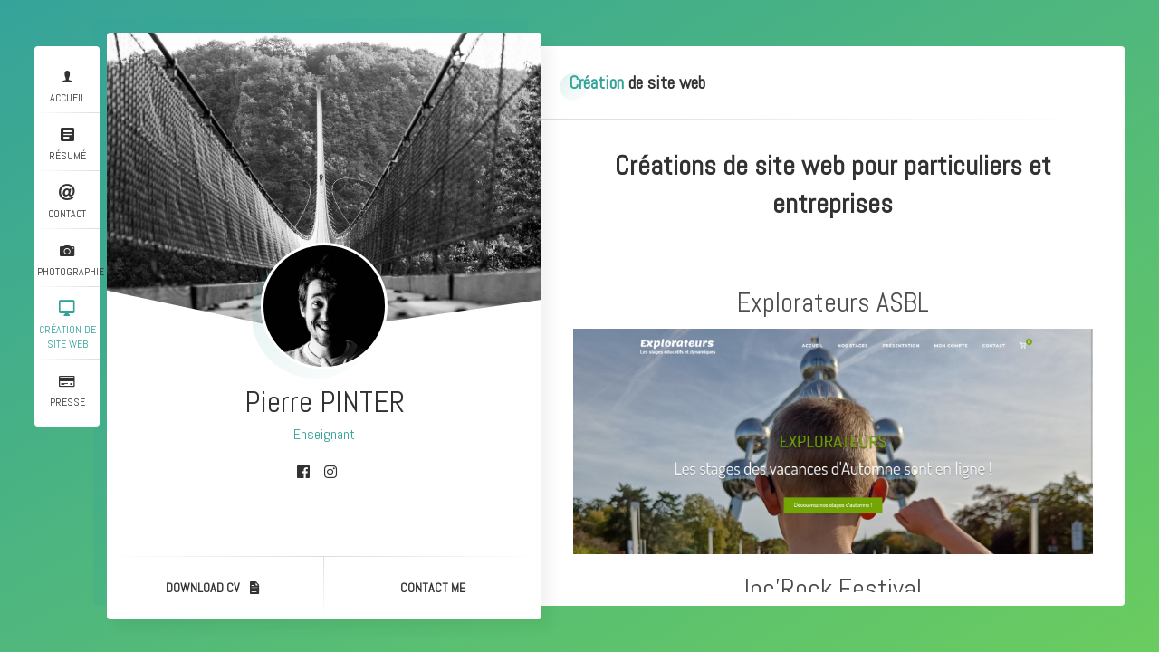

--- FILE ---
content_type: text/html; charset=UTF-8
request_url: https://www.pinter.be/ninja/
body_size: 14421
content:
<!doctype html>
<html lang="fr-FR">
<head>
	<meta charset="UTF-8">
	<meta http-equiv="X-UA-Compatible" content="IE=edge">

	<!-- Mobile Specific Metas -->
	<meta name="viewport" content="width=device-width, initial-scale=1, maximum-scale=1" />

	<link rel="profile" href="https://gmpg.org/xfn/11">

	<title>Création de site web &#8211; Pierre Pinter</title>
<meta name='robots' content='max-image-preview:large' />
	<style>img:is([sizes="auto" i], [sizes^="auto," i]) { contain-intrinsic-size: 3000px 1500px }</style>
	<link rel='dns-prefetch' href='//fonts.googleapis.com' />
<link rel="alternate" type="application/rss+xml" title="Pierre Pinter &raquo; Flux" href="https://www.pinter.be/feed/" />
<link rel="alternate" type="application/rss+xml" title="Pierre Pinter &raquo; Flux des commentaires" href="https://www.pinter.be/comments/feed/" />
<script type="text/javascript">
/* <![CDATA[ */
window._wpemojiSettings = {"baseUrl":"https:\/\/s.w.org\/images\/core\/emoji\/16.0.1\/72x72\/","ext":".png","svgUrl":"https:\/\/s.w.org\/images\/core\/emoji\/16.0.1\/svg\/","svgExt":".svg","source":{"concatemoji":"https:\/\/www.pinter.be\/wp-includes\/js\/wp-emoji-release.min.js?ver=6.8.2"}};
/*! This file is auto-generated */
!function(s,n){var o,i,e;function c(e){try{var t={supportTests:e,timestamp:(new Date).valueOf()};sessionStorage.setItem(o,JSON.stringify(t))}catch(e){}}function p(e,t,n){e.clearRect(0,0,e.canvas.width,e.canvas.height),e.fillText(t,0,0);var t=new Uint32Array(e.getImageData(0,0,e.canvas.width,e.canvas.height).data),a=(e.clearRect(0,0,e.canvas.width,e.canvas.height),e.fillText(n,0,0),new Uint32Array(e.getImageData(0,0,e.canvas.width,e.canvas.height).data));return t.every(function(e,t){return e===a[t]})}function u(e,t){e.clearRect(0,0,e.canvas.width,e.canvas.height),e.fillText(t,0,0);for(var n=e.getImageData(16,16,1,1),a=0;a<n.data.length;a++)if(0!==n.data[a])return!1;return!0}function f(e,t,n,a){switch(t){case"flag":return n(e,"\ud83c\udff3\ufe0f\u200d\u26a7\ufe0f","\ud83c\udff3\ufe0f\u200b\u26a7\ufe0f")?!1:!n(e,"\ud83c\udde8\ud83c\uddf6","\ud83c\udde8\u200b\ud83c\uddf6")&&!n(e,"\ud83c\udff4\udb40\udc67\udb40\udc62\udb40\udc65\udb40\udc6e\udb40\udc67\udb40\udc7f","\ud83c\udff4\u200b\udb40\udc67\u200b\udb40\udc62\u200b\udb40\udc65\u200b\udb40\udc6e\u200b\udb40\udc67\u200b\udb40\udc7f");case"emoji":return!a(e,"\ud83e\udedf")}return!1}function g(e,t,n,a){var r="undefined"!=typeof WorkerGlobalScope&&self instanceof WorkerGlobalScope?new OffscreenCanvas(300,150):s.createElement("canvas"),o=r.getContext("2d",{willReadFrequently:!0}),i=(o.textBaseline="top",o.font="600 32px Arial",{});return e.forEach(function(e){i[e]=t(o,e,n,a)}),i}function t(e){var t=s.createElement("script");t.src=e,t.defer=!0,s.head.appendChild(t)}"undefined"!=typeof Promise&&(o="wpEmojiSettingsSupports",i=["flag","emoji"],n.supports={everything:!0,everythingExceptFlag:!0},e=new Promise(function(e){s.addEventListener("DOMContentLoaded",e,{once:!0})}),new Promise(function(t){var n=function(){try{var e=JSON.parse(sessionStorage.getItem(o));if("object"==typeof e&&"number"==typeof e.timestamp&&(new Date).valueOf()<e.timestamp+604800&&"object"==typeof e.supportTests)return e.supportTests}catch(e){}return null}();if(!n){if("undefined"!=typeof Worker&&"undefined"!=typeof OffscreenCanvas&&"undefined"!=typeof URL&&URL.createObjectURL&&"undefined"!=typeof Blob)try{var e="postMessage("+g.toString()+"("+[JSON.stringify(i),f.toString(),p.toString(),u.toString()].join(",")+"));",a=new Blob([e],{type:"text/javascript"}),r=new Worker(URL.createObjectURL(a),{name:"wpTestEmojiSupports"});return void(r.onmessage=function(e){c(n=e.data),r.terminate(),t(n)})}catch(e){}c(n=g(i,f,p,u))}t(n)}).then(function(e){for(var t in e)n.supports[t]=e[t],n.supports.everything=n.supports.everything&&n.supports[t],"flag"!==t&&(n.supports.everythingExceptFlag=n.supports.everythingExceptFlag&&n.supports[t]);n.supports.everythingExceptFlag=n.supports.everythingExceptFlag&&!n.supports.flag,n.DOMReady=!1,n.readyCallback=function(){n.DOMReady=!0}}).then(function(){return e}).then(function(){var e;n.supports.everything||(n.readyCallback(),(e=n.source||{}).concatemoji?t(e.concatemoji):e.wpemoji&&e.twemoji&&(t(e.twemoji),t(e.wpemoji)))}))}((window,document),window._wpemojiSettings);
/* ]]> */
</script>

<style id='wp-emoji-styles-inline-css' type='text/css'>

	img.wp-smiley, img.emoji {
		display: inline !important;
		border: none !important;
		box-shadow: none !important;
		height: 1em !important;
		width: 1em !important;
		margin: 0 0.07em !important;
		vertical-align: -0.1em !important;
		background: none !important;
		padding: 0 !important;
	}
</style>
<link rel='stylesheet' id='wp-block-library-css' href='https://www.pinter.be/wp-includes/css/dist/block-library/style.min.css?ver=6.8.2' type='text/css' media='all' />
<style id='classic-theme-styles-inline-css' type='text/css'>
/*! This file is auto-generated */
.wp-block-button__link{color:#fff;background-color:#32373c;border-radius:9999px;box-shadow:none;text-decoration:none;padding:calc(.667em + 2px) calc(1.333em + 2px);font-size:1.125em}.wp-block-file__button{background:#32373c;color:#fff;text-decoration:none}
</style>
<style id='global-styles-inline-css' type='text/css'>
:root{--wp--preset--aspect-ratio--square: 1;--wp--preset--aspect-ratio--4-3: 4/3;--wp--preset--aspect-ratio--3-4: 3/4;--wp--preset--aspect-ratio--3-2: 3/2;--wp--preset--aspect-ratio--2-3: 2/3;--wp--preset--aspect-ratio--16-9: 16/9;--wp--preset--aspect-ratio--9-16: 9/16;--wp--preset--color--black: #000000;--wp--preset--color--cyan-bluish-gray: #abb8c3;--wp--preset--color--white: #ffffff;--wp--preset--color--pale-pink: #f78da7;--wp--preset--color--vivid-red: #cf2e2e;--wp--preset--color--luminous-vivid-orange: #ff6900;--wp--preset--color--luminous-vivid-amber: #fcb900;--wp--preset--color--light-green-cyan: #7bdcb5;--wp--preset--color--vivid-green-cyan: #00d084;--wp--preset--color--pale-cyan-blue: #8ed1fc;--wp--preset--color--vivid-cyan-blue: #0693e3;--wp--preset--color--vivid-purple: #9b51e0;--wp--preset--gradient--vivid-cyan-blue-to-vivid-purple: linear-gradient(135deg,rgba(6,147,227,1) 0%,rgb(155,81,224) 100%);--wp--preset--gradient--light-green-cyan-to-vivid-green-cyan: linear-gradient(135deg,rgb(122,220,180) 0%,rgb(0,208,130) 100%);--wp--preset--gradient--luminous-vivid-amber-to-luminous-vivid-orange: linear-gradient(135deg,rgba(252,185,0,1) 0%,rgba(255,105,0,1) 100%);--wp--preset--gradient--luminous-vivid-orange-to-vivid-red: linear-gradient(135deg,rgba(255,105,0,1) 0%,rgb(207,46,46) 100%);--wp--preset--gradient--very-light-gray-to-cyan-bluish-gray: linear-gradient(135deg,rgb(238,238,238) 0%,rgb(169,184,195) 100%);--wp--preset--gradient--cool-to-warm-spectrum: linear-gradient(135deg,rgb(74,234,220) 0%,rgb(151,120,209) 20%,rgb(207,42,186) 40%,rgb(238,44,130) 60%,rgb(251,105,98) 80%,rgb(254,248,76) 100%);--wp--preset--gradient--blush-light-purple: linear-gradient(135deg,rgb(255,206,236) 0%,rgb(152,150,240) 100%);--wp--preset--gradient--blush-bordeaux: linear-gradient(135deg,rgb(254,205,165) 0%,rgb(254,45,45) 50%,rgb(107,0,62) 100%);--wp--preset--gradient--luminous-dusk: linear-gradient(135deg,rgb(255,203,112) 0%,rgb(199,81,192) 50%,rgb(65,88,208) 100%);--wp--preset--gradient--pale-ocean: linear-gradient(135deg,rgb(255,245,203) 0%,rgb(182,227,212) 50%,rgb(51,167,181) 100%);--wp--preset--gradient--electric-grass: linear-gradient(135deg,rgb(202,248,128) 0%,rgb(113,206,126) 100%);--wp--preset--gradient--midnight: linear-gradient(135deg,rgb(2,3,129) 0%,rgb(40,116,252) 100%);--wp--preset--font-size--small: 13px;--wp--preset--font-size--medium: 20px;--wp--preset--font-size--large: 36px;--wp--preset--font-size--x-large: 42px;--wp--preset--spacing--20: 0.44rem;--wp--preset--spacing--30: 0.67rem;--wp--preset--spacing--40: 1rem;--wp--preset--spacing--50: 1.5rem;--wp--preset--spacing--60: 2.25rem;--wp--preset--spacing--70: 3.38rem;--wp--preset--spacing--80: 5.06rem;--wp--preset--shadow--natural: 6px 6px 9px rgba(0, 0, 0, 0.2);--wp--preset--shadow--deep: 12px 12px 50px rgba(0, 0, 0, 0.4);--wp--preset--shadow--sharp: 6px 6px 0px rgba(0, 0, 0, 0.2);--wp--preset--shadow--outlined: 6px 6px 0px -3px rgba(255, 255, 255, 1), 6px 6px rgba(0, 0, 0, 1);--wp--preset--shadow--crisp: 6px 6px 0px rgba(0, 0, 0, 1);}:where(.is-layout-flex){gap: 0.5em;}:where(.is-layout-grid){gap: 0.5em;}body .is-layout-flex{display: flex;}.is-layout-flex{flex-wrap: wrap;align-items: center;}.is-layout-flex > :is(*, div){margin: 0;}body .is-layout-grid{display: grid;}.is-layout-grid > :is(*, div){margin: 0;}:where(.wp-block-columns.is-layout-flex){gap: 2em;}:where(.wp-block-columns.is-layout-grid){gap: 2em;}:where(.wp-block-post-template.is-layout-flex){gap: 1.25em;}:where(.wp-block-post-template.is-layout-grid){gap: 1.25em;}.has-black-color{color: var(--wp--preset--color--black) !important;}.has-cyan-bluish-gray-color{color: var(--wp--preset--color--cyan-bluish-gray) !important;}.has-white-color{color: var(--wp--preset--color--white) !important;}.has-pale-pink-color{color: var(--wp--preset--color--pale-pink) !important;}.has-vivid-red-color{color: var(--wp--preset--color--vivid-red) !important;}.has-luminous-vivid-orange-color{color: var(--wp--preset--color--luminous-vivid-orange) !important;}.has-luminous-vivid-amber-color{color: var(--wp--preset--color--luminous-vivid-amber) !important;}.has-light-green-cyan-color{color: var(--wp--preset--color--light-green-cyan) !important;}.has-vivid-green-cyan-color{color: var(--wp--preset--color--vivid-green-cyan) !important;}.has-pale-cyan-blue-color{color: var(--wp--preset--color--pale-cyan-blue) !important;}.has-vivid-cyan-blue-color{color: var(--wp--preset--color--vivid-cyan-blue) !important;}.has-vivid-purple-color{color: var(--wp--preset--color--vivid-purple) !important;}.has-black-background-color{background-color: var(--wp--preset--color--black) !important;}.has-cyan-bluish-gray-background-color{background-color: var(--wp--preset--color--cyan-bluish-gray) !important;}.has-white-background-color{background-color: var(--wp--preset--color--white) !important;}.has-pale-pink-background-color{background-color: var(--wp--preset--color--pale-pink) !important;}.has-vivid-red-background-color{background-color: var(--wp--preset--color--vivid-red) !important;}.has-luminous-vivid-orange-background-color{background-color: var(--wp--preset--color--luminous-vivid-orange) !important;}.has-luminous-vivid-amber-background-color{background-color: var(--wp--preset--color--luminous-vivid-amber) !important;}.has-light-green-cyan-background-color{background-color: var(--wp--preset--color--light-green-cyan) !important;}.has-vivid-green-cyan-background-color{background-color: var(--wp--preset--color--vivid-green-cyan) !important;}.has-pale-cyan-blue-background-color{background-color: var(--wp--preset--color--pale-cyan-blue) !important;}.has-vivid-cyan-blue-background-color{background-color: var(--wp--preset--color--vivid-cyan-blue) !important;}.has-vivid-purple-background-color{background-color: var(--wp--preset--color--vivid-purple) !important;}.has-black-border-color{border-color: var(--wp--preset--color--black) !important;}.has-cyan-bluish-gray-border-color{border-color: var(--wp--preset--color--cyan-bluish-gray) !important;}.has-white-border-color{border-color: var(--wp--preset--color--white) !important;}.has-pale-pink-border-color{border-color: var(--wp--preset--color--pale-pink) !important;}.has-vivid-red-border-color{border-color: var(--wp--preset--color--vivid-red) !important;}.has-luminous-vivid-orange-border-color{border-color: var(--wp--preset--color--luminous-vivid-orange) !important;}.has-luminous-vivid-amber-border-color{border-color: var(--wp--preset--color--luminous-vivid-amber) !important;}.has-light-green-cyan-border-color{border-color: var(--wp--preset--color--light-green-cyan) !important;}.has-vivid-green-cyan-border-color{border-color: var(--wp--preset--color--vivid-green-cyan) !important;}.has-pale-cyan-blue-border-color{border-color: var(--wp--preset--color--pale-cyan-blue) !important;}.has-vivid-cyan-blue-border-color{border-color: var(--wp--preset--color--vivid-cyan-blue) !important;}.has-vivid-purple-border-color{border-color: var(--wp--preset--color--vivid-purple) !important;}.has-vivid-cyan-blue-to-vivid-purple-gradient-background{background: var(--wp--preset--gradient--vivid-cyan-blue-to-vivid-purple) !important;}.has-light-green-cyan-to-vivid-green-cyan-gradient-background{background: var(--wp--preset--gradient--light-green-cyan-to-vivid-green-cyan) !important;}.has-luminous-vivid-amber-to-luminous-vivid-orange-gradient-background{background: var(--wp--preset--gradient--luminous-vivid-amber-to-luminous-vivid-orange) !important;}.has-luminous-vivid-orange-to-vivid-red-gradient-background{background: var(--wp--preset--gradient--luminous-vivid-orange-to-vivid-red) !important;}.has-very-light-gray-to-cyan-bluish-gray-gradient-background{background: var(--wp--preset--gradient--very-light-gray-to-cyan-bluish-gray) !important;}.has-cool-to-warm-spectrum-gradient-background{background: var(--wp--preset--gradient--cool-to-warm-spectrum) !important;}.has-blush-light-purple-gradient-background{background: var(--wp--preset--gradient--blush-light-purple) !important;}.has-blush-bordeaux-gradient-background{background: var(--wp--preset--gradient--blush-bordeaux) !important;}.has-luminous-dusk-gradient-background{background: var(--wp--preset--gradient--luminous-dusk) !important;}.has-pale-ocean-gradient-background{background: var(--wp--preset--gradient--pale-ocean) !important;}.has-electric-grass-gradient-background{background: var(--wp--preset--gradient--electric-grass) !important;}.has-midnight-gradient-background{background: var(--wp--preset--gradient--midnight) !important;}.has-small-font-size{font-size: var(--wp--preset--font-size--small) !important;}.has-medium-font-size{font-size: var(--wp--preset--font-size--medium) !important;}.has-large-font-size{font-size: var(--wp--preset--font-size--large) !important;}.has-x-large-font-size{font-size: var(--wp--preset--font-size--x-large) !important;}
:where(.wp-block-post-template.is-layout-flex){gap: 1.25em;}:where(.wp-block-post-template.is-layout-grid){gap: 1.25em;}
:where(.wp-block-columns.is-layout-flex){gap: 2em;}:where(.wp-block-columns.is-layout-grid){gap: 2em;}
:root :where(.wp-block-pullquote){font-size: 1.5em;line-height: 1.6;}
</style>
<link rel='stylesheet' id='siteorigin-panels-front-css' href='https://www.pinter.be/wp-content/plugins/siteorigin-panels/css/front-flex.min.css?ver=2.33.1' type='text/css' media='all' />
<link rel='stylesheet' id='sow-image-grid-default-a4b72ce284da-240-css' href='https://www.pinter.be/wp-content/uploads/siteorigin-widgets/sow-image-grid-default-a4b72ce284da-240.css?ver=6.8.2' type='text/css' media='all' />
<link rel='stylesheet' id='ryancv-fonts-css' href='//fonts.googleapis.com/css?family=Poppins%3A100%2C100i%2C200%2C200i%2C300%2C300i%2C400%2C400i%2C500%2C500i%2C600%2C600i%2C700%2C700i%2C800%2C800i%2C900%2C900i&#038;subset=latin%2Clatin-ext' type='text/css' media='all' />
<link rel='stylesheet' id='ryancv_heading_font-css' href='https://fonts.googleapis.com/css?family=Abel%3Aregular&#038;subset=latin&#038;display=swap' type='text/css' media='all' />
<link rel='stylesheet' id='ryancv_paragraph_font-css' href='https://fonts.googleapis.com/css?family=Abel%3Aregular&#038;subset=latin&#038;display=swap' type='text/css' media='all' />
<link rel='stylesheet' id='ryancv-style-css' href='https://www.pinter.be/wp-content/themes/ryancv/style.css?ver=6.8.2' type='text/css' media='all' />
<link rel='stylesheet' id='ionicons-css' href='https://www.pinter.be/wp-content/themes/ryancv/assets/css/ionicons.css?ver=6.8.2' type='text/css' media='all' />
<link rel='stylesheet' id='magnific-popup-css' href='https://www.pinter.be/wp-content/themes/ryancv/assets/css/magnific-popup.css?ver=6.8.2' type='text/css' media='all' />
<link rel='stylesheet' id='animate-css' href='https://www.pinter.be/wp-content/themes/ryancv/assets/css/animate.css?ver=6.8.2' type='text/css' media='all' />
<link rel='stylesheet' id='swiper-css' href='https://www.pinter.be/wp-content/themes/ryancv/assets/css/swiper.min.css?ver=6.8.2' type='text/css' media='all' />
<link rel='stylesheet' id='calendar-css' href='https://www.pinter.be/wp-content/themes/ryancv/assets/css/calendar.css?ver=6.8.2' type='text/css' media='all' />
<link rel='stylesheet' id='fontawesome-css' href='https://www.pinter.be/wp-content/themes/ryancv/assets/css/fontawesome-4.css?ver=6.8.2' type='text/css' media='all' />
<link rel='stylesheet' id='ryancv-dark-css' href='https://www.pinter.be/wp-content/themes/ryancv/assets/css/light.css?ver=1.0' type='text/css' media='all' />
<script type="text/javascript" src="https://www.pinter.be/wp-includes/js/jquery/jquery.min.js?ver=3.7.1" id="jquery-core-js"></script>
<script type="text/javascript" src="https://www.pinter.be/wp-includes/js/jquery/jquery-migrate.min.js?ver=3.4.1" id="jquery-migrate-js"></script>
<link rel="https://api.w.org/" href="https://www.pinter.be/wp-json/" /><link rel="alternate" title="JSON" type="application/json" href="https://www.pinter.be/wp-json/wp/v2/pages/240" /><link rel="EditURI" type="application/rsd+xml" title="RSD" href="https://www.pinter.be/xmlrpc.php?rsd" />
<meta name="generator" content="WordPress 6.8.2" />
<link rel="canonical" href="https://www.pinter.be/ninja/" />
<link rel='shortlink' href='https://www.pinter.be/?p=240' />
<link rel="alternate" title="oEmbed (JSON)" type="application/json+oembed" href="https://www.pinter.be/wp-json/oembed/1.0/embed?url=https%3A%2F%2Fwww.pinter.be%2Fninja%2F" />
<link rel="alternate" title="oEmbed (XML)" type="text/xml+oembed" href="https://www.pinter.be/wp-json/oembed/1.0/embed?url=https%3A%2F%2Fwww.pinter.be%2Fninja%2F&#038;format=xml" />

<!-- adman 1.6.7.1 -->

<style>
	
	
		/*
		Background Gradient
	*/

	body {
		background-color: #35a39a!important;
	}
	.background.gradient {
		background: -webkit-linear-gradient(top left, #35a39a 0%, #6acc5f 100%)!important;
		background: linear-gradient(to bottom right, #35a39a 0%, #6acc5f 100%)!important;
	}

	body.body-style-dark {
		background-color: !important;
	}
	.body-style-dark .background.gradient {
		background: -webkit-linear-gradient(top left,  0%,  100%)!important;
		background: linear-gradient(to bottom right,  0%,  100%)!important;
	}
	
		
	
		/*
		Primary Color
	*/

	.preloader .spinner .double-bounce1,
	.preloader .spinner .double-bounce2,
	.lnk:hover .arrow:before,
	.button:hover .arrow:before,
	.lnk:hover .arrow:after,
	.button:hover .arrow:after,
	.resume-items .resume-item.active .date:before,
	.skills-list ul li .progress .percentage,
	.single-post-text ul > li:before,
	.comment-text ul > li:before,
	.content-sidebar .main-menu ul li.page_item_has_children.current_page_item > a:before,
	.content-sidebar .main-menu ul li.page_item_has_children.current_page_item > a:after,
	.content-sidebar .main-menu ul li.page_item_has_children:hover > a:before,
	.content-sidebar .main-menu ul li.page_item_has_children:hover > a:after,
	.content-sidebar .main-menu ul li.page_item_has_children.current_page_parent > a:before,
	.content-sidebar .main-menu ul li.page_item_has_children.current_page_parent > a:after,
	.content-sidebar .main-menu ul li.page_item_has_children.current_page_ancestor > a:before,
	.content-sidebar .main-menu ul li.page_item_has_children.current_page_ancestor > a:after,
	.content-sidebar .close:hover:before, .content-sidebar .close:hover:after,
	.header .menu-btn:hover span, .header .menu-btn:hover span:before,
	.header .menu-btn:hover span:after,
	.info-list ul li strong,
	.profile .main-menu ul li.page_item_has_children.current_page_item > a:before,
	.profile .main-menu ul li.page_item_has_children.current_page_item > a:after,
	.profile .main-menu ul li.page_item_has_children:hover > a:before,
	.profile .main-menu ul li.page_item_has_children:hover > a:after,
	.profile .main-menu ul li.page_item_has_children.current_page_parent > a:before,
	.profile .main-menu ul li.page_item_has_children.current_page_parent > a:after,
	.profile .main-menu ul li.page_item_has_children.current_page_ancestor > a:before,
	.profile .main-menu ul li.page_item_has_children.current_page_ancestor > a:after,
	.service-items .service-item .icon,
	.revs-carousel .owl-dot.active,
	.custom-content-reveal span.custom-content-close,
	.fc-calendar .fc-row > div.fc-today,
	.fc-calendar .fc-content:hover span.fc-date,
	.fc-calendar .fc-row > div.fc-today span.fc-date,
	.skills-list.dotted ul li .progress .percentage .da span,
	.preloader .spinner.default-circle:before,
	.preloader .spinner.default-circle:after,
	.preloader .spinner.clock:before,
	.preloader .spinner.box-rotation:after,
	.header .cart-btn .cart-icon .cart-count,
	.woocommerce span.onsale,
	.woocommerce #respond input#submit.alt,
	.woocommerce a.button.alt,
	.woocommerce button.button.alt,
	.woocommerce input.button.alt,
	.woocommerce #respond input#submit.alt:hover,
	.woocommerce a.button.alt:hover,
	.woocommerce button.button.alt:hover,
	.woocommerce input.button.alt:hover,
	.woocommerce ul.products li.product .button.add_to_cart_button.added,
	.popup-box .preloader .spinner.default-circle:before,
	.popup-box .preloader .spinner.default-circle:after,
	.popup-box .preloader-popup .spinner.default-circle:before,
	.popup-box .preloader-popup .spinner.default-circle:after,
	.single-post-text ul > li:before,
	.comment-text ul > li:before,
	.blog-content ul > li:before,
	.revs-carousel .swiper-pagination-bullet.swiper-pagination-bullet-active,
	.woocommerce #respond input#submit,
	.woocommerce a.button,
	.woocommerce button.button,
	.woocommerce input.button
	.woocommerce-mini-cart__buttons #respond input#submit,
	.woocommerce-mini-cart__buttons a.button,
	.woocommerce-mini-cart__buttons button.button,
	.woocommerce-mini-cart__buttons input.button,
	.woocommerce .woocommerce-ordering select,
	.woocommerce div.product .woocommerce-tabs ul.tabs li.active,
	.woocommerce a.remove:hover,
	.solid-icons-style .service-items .service-item .icon,
	.solid-icons-style .pricing-items .pricing-item .icon,
	.solid-icons-style .fuct-items .fuct-item .icon,
	.solid-icons-style .resume-title .icon,
	.solid-icons-style .skill-title .icon,
	.card-started .profile .lnk.solid-style .ion,
	.header .top-menu.menu-minimal ul li a .name {
		background-color: #35a39a;
	}

	.lnk:hover,
	.button:hover,
	.lnk:hover .ion,
	.button:hover .ion,
	a,
	a:hover,
	input:focus,
	textarea:focus,
	.header .top-menu ul li:hover a,
	.header .top-menu ul li.active a,
	.header .top-menu ul li.current-menu-item a,
	.header .top-menu ul li:hover a .icon,
	.header .top-menu ul li.active a .icon,
	.header .top-menu ul li:hover a .link,
	.header .top-menu ul li.active a .link,
	.header .top-menu ul li.current-menu-item a .icon,
	.header .top-menu ul li.current-menu-item a .link,
	.header .profile .subtitle,
	.card-started .profile .subtitle,
	.content-sidebar .profile .subtitle,
	.card-started .profile .social a:hover .ion,
	.card-started .profile .social a:hover .fab,
	.card-started .profile .social a:hover .fas,
	.content-sidebar .profile .social a:hover .ion,
	.content-sidebar .profile .social a:hover .fab,
	.content-sidebar .profile .social a:hover .fas,
	.pricing-items .pricing-item .icon,
	.fuct-items .fuct-item .icon,
	.resume-title .icon,
	.skill-title .icon,
	.resume-items .resume-item.active .date,
	.content.works .filter-menu .f_btn.active,
	.box-item:hover .desc .name,
	.single-post-text p a,
	.comment-text p a,
	.post-text-bottom span.cat-links a,
	.post-text-bottom .tags-links a,
	.post-text-bottom .tags-links span,
	.page-numbers.current,
	.page-links a,
	.post-comments .post-comment .desc .name,
	.post-comments .post-comment .desc span.comment-reply a:hover,
	.content-sidebar .main-menu ul li.current_page_item > a,
	.content-sidebar .main-menu ul li:hover > a,
	.content-sidebar .main-menu ul li.current_page_parent > a,
	.content-sidebar .main-menu ul li.current_page_ancestor > a,
	.content-sidebar .widget ul li a:hover,
	.content-sidebar .tagcloud a,
	.card-started .profile .subtitle,
	.content-sidebar .profile .subtitle,
	.content-sidebar .profile .typed-cursor,
	.card-started .profile .typed-cursor,
	.content .title .first-word,
	.content .title::first-letter,
	.content .title .first-letter::first-letter,
	.content-sidebar h2.widget-title .first-word,
	.content-sidebar h2.widget-title::first-letter,
	.content-sidebar h2.widget-title .first-letter::first-letter,
	.box-item .date,
	.profile .main-menu ul li.current-menu-item a,
	.profile .main-menu ul li.current_page_item > a,
	.profile .main-menu ul li:hover > a,
	.profile .main-menu ul li.current_page_parent > a,
	.profile .main-menu ul li.current_page_ancestor > a,
	.custom-header nav span:before,
	.fc-calendar .fc-row > div.fc-content:hover:after,
	.skills-list.list ul li .name:before,
	.preloader .spinner.recursive-circle,
	.woocommerce nav.woocommerce-pagination ul li a:focus,
	.woocommerce nav.woocommerce-pagination ul li a:hover,
	.woocommerce nav.woocommerce-pagination ul li span.current,
	.woocommerce .star-rating,
	strong.woocommerce-review__author,
	.woocommerce-message::before,
	.single-post-text p a,
	.comment-text p a,
	.blog-content p a,
	.minimal-icons-style .service-items .service-item .icon,
	.minimal-icons-style .pricing-items .pricing-item .icon,
	.minimal-icons-style .fuct-items .fuct-item .icon,
	.minimal-icons-style .resume-title .icon,
	.minimal-icons-style .skill-title .icon,
	.border-icons-style .service-items .service-item .icon,
	.border-icons-style .pricing-items .pricing-item .icon,
	.border-icons-style .fuct-items .fuct-item .icon,
	.border-icons-style .resume-title .icon,
	.border-icons-style .skill-title .icon,
	.lnk:hover .ion,
	.button:hover .ion,
	.lnk:hover .fa,
	.button:hover .fa {
		color: #35a39a;
	}

	.content .title .first-word,
	.content .title::first-letter,
	.content .title .first-letter::first-letter,
	.content-sidebar h2.widget-title .first-word,
	.content-sidebar h2.widget-title::first-letter,
	.content-sidebar h2.widget-title .first-letter::first-letter {
		color: #35a39a!important;
	}

	.theme-style-blured.theme-style-cyber .content .title::after, 
	.theme-style-blured.theme-style-cyber .border-line-v:before, 
	.theme-style-blured.theme-style-cyber .border-line-v:after, 
	.theme-style-blured.theme-style-cyber .border-line-h:after, 
	.theme-style-blured.theme-style-cyber .lnks:before {
		background: #35a39a!important;
	}

	.textured-icons-style .service-items .service-item .icon,
	.textured-icons-style .pricing-items .pricing-item .icon,
	.textured-icons-style .fuct-items .fuct-item .icon,
	.textured-icons-style .resume-title .icon,
	.textured-icons-style .skill-title .icon {
		color: #35a39a;
	}

	.card-started .profile .image:before,
	.content-sidebar .profile .image:before,
	.content .title:before,
	.box-item .image .info:before,
	.content-sidebar h2.widget-title:before {
		background: -moz-linear-gradient(-45deg, rgba(53, 163, 154, 0.15) 0%, rgba(53, 163, 154, 0.01) 100%);
		background: -webkit-linear-gradient(-45deg, rgba(53, 163, 154, 0.15) 0%, rgba(53, 163, 154, 0.01) 100%);
		background: linear-gradient(135deg, rgba(53, 163, 154, 0.15) 0%, rgba(53, 163, 154, 0.01) 100%);
	}

	.card-started:after {
		background: -moz-linear-gradient(-45deg, rgba(53, 163, 154, 0.4) 0%, rgba(53, 163, 154, 0.01) 100%);
		background: -webkit-linear-gradient(-45deg, rgba(53, 163, 154, 0.4) 0%, rgba(53, 163, 154, 0.01) 100%);
		background: linear-gradient(135deg, rgba(53, 163, 154, 0.4) 0%, rgba(53, 163, 154, 0.01) 100%);
	}

	.box-item .image .info:before {
		background: -moz-linear-gradient(-45deg, rgba(53, 163, 154, 0.5) 0%, rgba(53, 163, 154, 0.01) 100%);
		background: -webkit-linear-gradient(-45deg, rgba(53, 163, 154, 0.5) 0%, rgba(53, 163, 154, 0.01) 100%);
		background: linear-gradient(135deg, rgba(53, 163, 154, 0.5) 0%, rgba(53, 163, 154, 0.01) 100%);
	}

	.card-started .profile .slide,
	.content-sidebar .profile .slide {
		background-color: rgba(53, 163, 154, 0.1);
	}

	.pricing-items .pricing-item .feature-list ul li strong {
		background: rgba(53, 163, 154, 0.15);
	}

	.cursor {
		background-color: rgba(53, 163, 154, 0.25);
	}
	.cursor.cursor-zoom {
		border-color: rgba(53, 163, 154, 1);
	}

	@media (min-width: 1120px) {
		.container.layout-futurism-style .header::before {
			border-color: #35a39a;
		}
	}

	input:focus,
	textarea:focus,
	.revs-carousel .owl-dots .owl-dot,
	.custom-header,
	.post-text-bottom .tags-links a,
	.post-text-bottom .tags-links span,
	.content-sidebar .tagcloud a,
	.resume-items .resume-item.active .date,
	.box-item .date,
	.content.skills .skills-list.circles .progress .bar,
	.content.skills .skills-list.circles .progress .fill,
	.preloader .spinner.clock,
	.preloader .spinner.box-rotation,
	.skills-list.circles .progress .bar, .skills-list.circles .progress.p51 .fill, .skills-list.circles .progress.p52 .fill, .skills-list.circles .progress.p53 .fill, .skills-list.circles .progress.p54 .fill, .skills-list.circles .progress.p55 .fill, .skills-list.circles .progress.p56 .fill, .skills-list.circles .progress.p57 .fill, .skills-list.circles .progress.p58 .fill, .skills-list.circles .progress.p59 .fill, .skills-list.circles .progress.p60 .fill, .skills-list.circles .progress.p61 .fill, .skills-list.circles .progress.p62 .fill, .skills-list.circles .progress.p63 .fill, .skills-list.circles .progress.p64 .fill, .skills-list.circles .progress.p65 .fill, .skills-list.circles .progress.p66 .fill, .skills-list.circles .progress.p67 .fill, .skills-list.circles .progress.p68 .fill, .skills-list.circles .progress.p69 .fill, .skills-list.circles .progress.p70 .fill, .skills-list.circles .progress.p71 .fill, .skills-list.circles .progress.p72 .fill, .skills-list.circles .progress.p73 .fill, .skills-list.circles .progress.p74 .fill, .skills-list.circles .progress.p75 .fill, .skills-list.circles .progress.p76 .fill, .skills-list.circles .progress.p77 .fill, .skills-list.circles .progress.p78 .fill, .skills-list.circles .progress.p79 .fill, .skills-list.circles .progress.p80 .fill, .skills-list.circles .progress.p81 .fill, .skills-list.circles .progress.p82 .fill, .skills-list.circles .progress.p83 .fill, .skills-list.circles .progress.p84 .fill, .skills-list.circles .progress.p85 .fill, .skills-list.circles .progress.p86 .fill, .skills-list.circles .progress.p87 .fill, .skills-list.circles .progress.p88 .fill, .skills-list.circles .progress.p89 .fill, .skills-list.circles .progress.p90 .fill, .skills-list.circles .progress.p91 .fill, .skills-list.circles .progress.p92 .fill, .skills-list.circles .progress.p93 .fill, .skills-list.circles .progress.p94 .fill, .skills-list.circles .progress.p95 .fill, .skills-list.circles .progress.p96 .fill, .skills-list.circles .progress.p97 .fill, .skills-list.circles .progress.p98 .fill, .skills-list.circles .progress.p99 .fill, .skills-list.circles .progress.p100 .fill, .revs-carousel .swiper-pagination-bullet,
	.border-icons-style .service-items .service-item .icon,
	.border-icons-style .pricing-items .pricing-item .icon,
	.border-icons-style .fuct-items .fuct-item .icon,
	.border-icons-style .resume-title .icon,
	.border-icons-style .skill-title .icon {
		border-color: #35a39a;
	}

	.preloader .spinner.recursive-circle,
	.preloader .spinner.recursive-circle:after {
		border-color: #35a39a;
		border-top-color: transparent;
	}

	blockquote {
		border-left-color: #35a39a;
	}

	.preloader .spinner.simple-circle {
		border-right-color: #35a39a;
	}

	.preloader .spinner.quantum-spinner,
	.preloader .spinner.quantum-spinner:before,
	.preloader .spinner.quantum-spinner:after {
		border-top-color: #35a39a;
	}

	.mode-switch-btn .mode-swich-label:hover svg path,
	.mode-switch-btn .tgl:checked+.mode-swich-label:hover svg path,
	.card-started .profile .social a:hover .ion path,
	.card-started .profile .social a:hover .fab path,
	.card-started .profile .social a:hover .fas path,
	.content-sidebar .profile .social a:hover .ion path,
	.content-sidebar .profile .social a:hover .fab path,
	.content-sidebar .profile .social a:hover .fas path {
		fill: #35a39a;
	}

	.rprof-before path,
	.rprof-after path {
		fill: #35a39a;
	}
	
		/*
		Heading Color
	*/

	.content .title {
		color: #323232;
	}
		
	/*
		Heading Color Dark
	*/
	.body-style-dark .content .title {
		color: rgba(255, 255, 255, 0.85);
	}
	
		/*
		Text Color
	*/

	body {
		color: #4c4c4c;
	}
		
	/*
		Text Color Dark
	*/
	body.body-style-dark {
		color: rgba(255, 255, 255, 0.55);
	}
		body.body-style-dark {
		color: #969696;
	}
	
		
	/*
		Heading Color Letter Dark
	*/
	body.body-style-dark .content .title .first-word,
	body.body-style-dark .content .title::first-letter,
	body.body-style-dark .content .title .first-letter::first-letter,
	body.body-style-dark .content-sidebar h2.widget-title .first-word,
	body.body-style-dark .content-sidebar h2.widget-title::first-letter,
	body.body-style-dark .content-sidebar h2.widget-title .first-letter::first-letter {
		color: #35a39a !important;
	}
	
		/*
		Text Font Family
	*/

	body {
		font-family: 'Abel';
	}
	
	
	
	
		/*
		Heading Font Family
	*/

	.content .title {
		font-family: 'Abel';
	}
	
	
	
	
	
	
	
	
	
		
	/*
		vCard Style
	*/
		body .header .menu-btn,
	body .card-started .profile,
	body .card-started .profile .slide:before,
	body .card-started .profile .slide:after,
	body .card-inner,
	body .card-inner:before,
	body .card-inner:after,
	body .skills-list.circles .progress:after,
	body .mfp-wrap.popup-box-inline,
	body .mfp-content .info-list ul li strong,
	body .info-list ul li strong:after,
	body .content-sidebar,
	body .profile .main-menu-fixed:before,
	body .header .cart-btn,
	body .header .cart-btn .cart-widget,
	body .header .top-menu,
	body .header .mode-switch-btn,
	body .content-sidebar .close,
	body .custom-footer {
		background: #FFFFFF;
	}
	body .header .cart-btn .cart-widget:before {
		border-right-color: #FFFFFF;
	}
	body .card-started .profile .image img,
	body .content-sidebar .profile .image img {
		border-color: #FFFFFF;
	}
	body .theme-style-blured .card-inner {
		background: -webkit-linear-gradient(top, rgba(255, 255, 255, 0) 75%, rgba(255, 255, 255, 1) 100%) !important;
		background: linear-gradient(to bottom, rgba(255, 255, 255, 0) 75%, rgba(255, 255, 255, 1) 100%) !important;
	}
	body .textured-icons-style .service-items .service-item .icon,
	body .textured-icons-style .pricing-items .pricing-item .icon,
	body .textured-icons-style .fuct-items .fuct-item .icon,
	body .textured-icons-style .resume-title .icon,
	body .textured-icons-style .skill-title .icon {
		background-color: #FFFFFF !important;
	}
	body .rprof-after path:nth-child(3) {
		fill: #FFFFFF;
	}
	@media (max-width: 680px) {
		body .header {
			background-color: #FFFFFF;
		}
	}
	@media (max-width: 680px) {
		body .header .top-menu ul.menu {
			background-color: #FFFFFF;
		}
		body .theme-style-textured .header .top-menu ul.menu {
			background-color: transparent;
		}
	}
		
	body.body-style-dark .header .menu-btn,
	body.body-style-dark .card-started .profile,
	body.body-style-dark .card-started .profile .slide:before,
	body.body-style-dark .card-started .profile .slide:after,
	body.body-style-dark .card-inner,
	body.body-style-dark .card-inner:before,
	body.body-style-dark .card-inner:after,
	body.body-style-dark .skills-list.circles .progress:after,
	body.body-style-dark .mfp-wrap.popup-box-inline,
	body.body-style-dark .mfp-content .info-list ul li strong,
	body.body-style-dark .info-list ul li strong:after,
	body.body-style-dark .content-sidebar,
	body.body-style-dark .profile .main-menu-fixed:before,
	body.body-style-dark .header .cart-btn,
	body.body-style-dark .header .cart-btn .cart-widget,
	body.body-style-dark .header .top-menu,
	body.body-style-dark .header .mode-switch-btn,
	body.body-style-dark .content-sidebar .close,
	body.body-style-dark .custom-footer {
		background: #31313a;
	}
	body.body-style-dark .header .cart-btn .cart-widget:before {
		border-right-color: #31313a;
	}
	body.body-style-dark .card-started .profile .image img,
	body.body-style-dark .content-sidebar .profile .image img {
		border-color: #31313a;
	}
	body.body-style-dark .theme-style-blured .card-inner {
		background: -webkit-linear-gradient(top, rgba(49,49,58,0) 75%, rgba(49,49,58,1) 100%) !important;
		background: linear-gradient(to bottom, rgba(49,49,58,0) 75%, rgba(49,49,58,1) 100%) !important;
	}
	body.body-style-dark .textured-icons-style .service-items .service-item .icon,
	body.body-style-dark .textured-icons-style .pricing-items .pricing-item .icon,
	body.body-style-dark .textured-icons-style .fuct-items .fuct-item .icon,
	body.body-style-dark .textured-icons-style .resume-title .icon,
	body.body-style-dark .textured-icons-style .skill-title .icon {
		background-color: #31313a !important;
	}
	body.body-style-dark .rprof-after path:nth-child(3) {
		fill: #31313a;
	}
	@media (max-width: 680px) {
		body.body-style-dark .header {
			background-color: #31313a;
		}
	}
	@media (max-width: 680px) {
		body.body-style-dark .header .top-menu ul.menu {
			background-color: #31313a;
		}
		body.body-style-dark .theme-style-textured .header .top-menu ul.menu {
			background-color: transparent;
		}
	}
		body.body-style-dark .header .menu-btn,
	body.body-style-dark .card-started .profile,
	body.body-style-dark .card-started .profile .slide:before,
	body.body-style-dark .card-started .profile .slide:after,
	body.body-style-dark .card-inner,
	body.body-style-dark .card-inner:before,
	body.body-style-dark .card-inner:after,
	body.body-style-dark .skills-list.circles .progress:after,
	body.body-style-dark .mfp-wrap.popup-box-inline,
	body.body-style-dark .mfp-content .info-list ul li strong,
	body.body-style-dark .info-list ul li strong:after,
	body.body-style-dark .content-sidebar,
	body.body-style-dark .profile .main-menu-fixed:before,
	body.body-style-dark .header .cart-btn,
	body.body-style-dark .header .cart-btn .cart-widget,
	body.body-style-dark .header .top-menu,
	body.body-style-dark .header .mode-switch-btn,
	body.body-style-dark .content-sidebar .close,
	body.body-style-dark .custom-footer {
		background: #31313a;
	}
	body.body-style-dark .header .cart-btn .cart-widget:before {
		border-right-color: #31313a;
	}
	body.body-style-dark .card-started .profile .image img,
	body.body-style-dark .content-sidebar .profile .image img {
		border-color: #31313a;
	}
	body.body-style-dark .theme-style-blured .card-inner {
		background: -webkit-linear-gradient(top, rgba(49, 49, 58, 0) 75%, rgba(49, 49, 58, 1) 100%) !important;
		background: linear-gradient(to bottom, rgba(49, 49, 58, 0) 75%, rgba(49, 49, 58, 1) 100%) !important;
	}
	body.body-style-dark .textured-icons-style .service-items .service-item .icon,
	body.body-style-dark .textured-icons-style .pricing-items .pricing-item .icon,
	body.body-style-dark .textured-icons-style .fuct-items .fuct-item .icon,
	body.body-style-dark .textured-icons-style .resume-title .icon,
	body.body-style-dark .textured-icons-style .skill-title .icon {
		background-color: #31313a !important;
	}
	body.body-style-dark .rprof-after path:nth-child(3) {
		fill: #31313a;
	}
	@media (max-width: 680px) {
		body.body-style-dark .header {
			background-color: #31313a;
		}
	}
	@media (max-width: 680px) {
		body.body-style-dark .header .top-menu ul.menu {
			background-color: #31313a;
		}
		body.body-style-dark .theme-style-textured .header .top-menu ul.menu {
			background-color: transparent;
		}
	}
	
		/*
		profile_photo_radius
	*/

	.card-started .profile .image img,
	.content-sidebar .profile .image img,
	.card-started .profile .image:before,
	.content-sidebar .profile .image:before {
		-webkit-border-radius: 100%;
		border-radius: 100%;
	}
	
	
	
</style>

<style media="all" id="siteorigin-panels-layouts-head">/* Layout 240 */ #pgc-240-0-0 { width:100%;width:calc(100% - ( 0 * 30px ) ) } #pl-240 .so-panel { margin-bottom:30px } #pl-240 .so-panel:last-of-type { margin-bottom:0px } #pg-240-0.panel-has-style > .panel-row-style, #pg-240-0.panel-no-style { -webkit-align-items:flex-start;align-items:flex-start } @media (max-width:780px){ #pg-240-0.panel-no-style, #pg-240-0.panel-has-style > .panel-row-style, #pg-240-0 { -webkit-flex-direction:column;-ms-flex-direction:column;flex-direction:column } #pg-240-0 > .panel-grid-cell , #pg-240-0 > .panel-row-style > .panel-grid-cell { width:100%;margin-right:0 } #pl-240 .panel-grid-cell { padding:0 } #pl-240 .panel-grid .panel-grid-cell-empty { display:none } #pl-240 .panel-grid .panel-grid-cell-mobile-last { margin-bottom:0px }  } </style><link rel="icon" href="https://www.pinter.be/wp-content/uploads/2017/02/cropped-logo-PierrePinter-Centré-rcarréle-1-32x32.png" sizes="32x32" />
<link rel="icon" href="https://www.pinter.be/wp-content/uploads/2017/02/cropped-logo-PierrePinter-Centré-rcarréle-1-192x192.png" sizes="192x192" />
<link rel="apple-touch-icon" href="https://www.pinter.be/wp-content/uploads/2017/02/cropped-logo-PierrePinter-Centré-rcarréle-1-180x180.png" />
<meta name="msapplication-TileImage" content="https://www.pinter.be/wp-content/uploads/2017/02/cropped-logo-PierrePinter-Centré-rcarréle-1-270x270.png" />
</head>


<body class="wp-singular page-template-default page page-id-240 page-parent wp-theme-ryancv siteorigin-panels siteorigin-panels-before-js">
	
	
	<div class="page page_wrap switcher-ui-disabled">

		<!-- Preloader -->
		<div class="preloader is-disabled">
			<div class="centrize full-width">
				<div class="vertical-center">
					<div class="spinner recursive-circle"></div>
				</div>
			</div>
		</div>

		<!-- background -->
						<div class="background gradient">
						<ul class="bg-bubbles">
				<li></li>
				<li></li>
				<li></li>
				<li></li>
				<li></li>
				<li></li>
				<li></li>
				<li></li>
				<li></li>
				<li></li>
			</ul>
					</div>
				
		<!--
			Container
		-->
		<div class="container opened disable-sidebar" data-animation-in="fadeInUp" data-animation-out="fadeOutUp">
			
			<!--
				Header
			-->
			<header class="header">

				<!-- header profile -->
				<div class="profile">
										<div class="image">
						<a href="https://www.pinter.be">
							<img src="https://www.pinter.be/wp-content/uploads/2021/01/136503530_10224171820145239_9212802572713646713_n-140x140.jpg" alt="Pierre PINTER" /></a>
						</a>
					</div>
					
										<div class="title">Pierre PINTER</div>
					
																		<div class="subtitle subtitle-typed">
								<div class="typing-title">
																			<p>Enseignant</p>
																			<p>Photographe</p>
																			<p>Coordinateur</p>
																			<p>Webdesigner </p>
																	</div>
								<span class="r-typed"></span>
							</div>
															</div>
				
								
				
								<!-- Woocommerce cart -->
								
								<!-- menu -->
									<div class="top-menu top-menu-onepage">
						<div class="menu-main-menu-container"><ul id="menu-main-menu" class="menu"><li data-id="menu-item-111" class=" menu-item menu-item-type-post_type menu-item-object-page menu-item-home"><a href="https://www.pinter.be#home-2" class="no-scroll"><span class="icon ion-ios-person"></span><span class="name">Accueil</span></a></li>
<li data-id="menu-item-110" class=" menu-item menu-item-type-post_type menu-item-object-page"><a href="https://www.pinter.be#resume" class="no-scroll"><span class="icon ion-android-list"></span><span class="name">Résumé</span></a></li>
<li data-id="menu-item-108" class=" menu-item menu-item-type-post_type menu-item-object-page"><a href="https://www.pinter.be#contacts" class="no-scroll"><span class="icon ion-at"></span><span class="name">Contact</span></a></li>
<li id="menu-item-755" class=" menu-item menu-item-type-custom menu-item-object-custom"><a href="http://www.xpressif.be" class="no-scroll"><span class="icon ion-camera"></span><span class="name">Photographie</span></a></li>
<li data-id="menu-item-912" class=" menu-item menu-item-type-post_type menu-item-object-page current-menu-item page_item page-item-240 current_page_item"><a href="https://www.pinter.be#ninja" class="no-scroll"><span class="icon ion-android-desktop"></span><span class="name">Création de site web</span></a></li>
<li data-id="menu-item-923" class=" menu-item menu-item-type-post_type menu-item-object-page"><a href="https://www.pinter.be#press" class="no-scroll"><span class="icon ion-card"></span><span class="name">Presse</span></a></li>
</ul></div>					</div>
								
			</header>

			<!--
				Card - Started
			-->
			<div class="card-started" id="home-card">

				<!--
					Profile
				-->
				<div class="profile">
					<div class="profile-content">

												<!-- profile image -->
						<div class="slide"
							style="background-image: url(https://www.pinter.be/wp-content/uploads/2020/04/Export-pont-allemagne25.jpg);"						>
													</div>
						
						
						<!-- profile slideshow -->
						
												<!-- profile photo -->
						<div class="image">
							<a href="https://www.pinter.be">
								<img src="https://www.pinter.be/wp-content/uploads/2021/01/136503530_10224171820145239_9212802572713646713_n.jpg" alt="Pierre PINTER" />
							</a>
						</div>
						
						<!-- profile titles -->
												<div class="title">Pierre PINTER</div>
						
																		<div class="subtitle subtitle-typed">
							<div class="typing-title">
																	<p>Enseignant</p>
																	<p>Photographe</p>
																	<p>Coordinateur</p>
																	<p>Webdesigner </p>
															</div>
							<span class="r-typed"></span>
						</div>
												
												<!-- profile socials -->
						<div class="social">
														<a target="_blank" href="https://facebook.com/pierre.pinter">
								<span class="fab fa-facebook"></span>
							</a>
														<a target="_blank" href="https://instagram.com/xpressifphotography">
								<span class="fab fa-instagram"></span>
							</a>
														<a target="_blank" href="">
								<span class=""></span>
							</a>
													</div>
						
					</div>

										<!-- profile buttons -->
					<div class="lnks">
																		<a href="https://www.pinter.be/wp-content/uploads/2024/02/CV-PINTER-PIERRE1.pdf" class="lnk" >
							<span class="text">Download CV</span>
														<span class="ion ion-document-text"></span>
													</a>
																								<a href="http://pinter.be/contactez-moi/" class="lnk" >
							<span class="text">Contact Me</span>
													</a>
																	</div>
					
				</div>

			</div>

			<div class="s_overlay"></div>
			<div class="content-sidebar">
				<div class="sidebar-wrap">
					
									</div>

				<span class="close"></span>
			</div>



	
	<!--
		Card - Page
	-->
	<div class="card-inner blog blog-post animated active" id="card-page">
		<div class="card-wrap">
			
			<!--
				Page
			-->
			<div class="content blog-page">

			
<div id="post-240" class="post-240 page type-page status-publish hentry">
	<!-- title -->
	<h1 class="title">Création de site web</h1>

	<!-- content -->
	<div class="row border-line-v">
		<div class="col col-m-12 col-t-12 col-d-12">
			<div class="post-box single-post-text">
				<div class="blog-content">
					<div id="pl-240"  class="panel-layout" ><div id="pg-240-0"  class="panel-grid panel-no-style" ><div id="pgc-240-0-0"  class="panel-grid-cell" ><div id="panel-240-0-0-0" class="so-panel widget widget_sow-editor panel-first-child" data-index="0" ><div
			
			class="so-widget-sow-editor so-widget-sow-editor-base"
			
		>
<div class="siteorigin-widget-tinymce textwidget">
	<h1 style="text-align: center;">Créations de site web pour particuliers et entreprises</h1>
</div>
</div></div><div id="panel-240-0-0-1" class="so-panel widget widget_sow-image-grid" data-index="1" ><div
			
			class="so-widget-sow-image-grid so-widget-sow-image-grid-default-a4b72ce284da-240"
			
		>	<div
		class="sow-image-grid-wrapper"
					>
					<div class="sow-image-grid-image">
									<div class="image-title">
						Explorateurs ASBL					</div>
													<a href="http://www.explorateurs.be"
																		target="_blank" 																								rel="noopener noreferrer" 											>
								<img fetchpriority="high" decoding="async" width="1920" height="834" src="https://www.pinter.be/wp-content/uploads/2023/10/Capture-decran-2023-10-10-140453.png" class="sow-image-grid-image_html" alt="" title="Explorateurs ASBL" srcset="https://www.pinter.be/wp-content/uploads/2023/10/Capture-decran-2023-10-10-140453.png 1920w, https://www.pinter.be/wp-content/uploads/2023/10/Capture-decran-2023-10-10-140453-200x87.png 200w, https://www.pinter.be/wp-content/uploads/2023/10/Capture-decran-2023-10-10-140453-1024x445.png 1024w, https://www.pinter.be/wp-content/uploads/2023/10/Capture-decran-2023-10-10-140453-1536x667.png 1536w, https://www.pinter.be/wp-content/uploads/2023/10/Capture-decran-2023-10-10-140453-184x80.png 184w, https://www.pinter.be/wp-content/uploads/2023/10/Capture-decran-2023-10-10-140453-1200x521.png 1200w" sizes="(max-width: 1920px) 100vw, 1920px" />									</a>
											</div>
					<div class="sow-image-grid-image">
									<div class="image-title">
						Inc'Rock Festival					</div>
													<a href="http://www.incrock.be"
																		target="_blank" 																								rel="noopener noreferrer" 											>
								<img decoding="async" width="1920" height="833" src="https://www.pinter.be/wp-content/uploads/2023/10/Capture-decran-2023-10-10-140510.png" class="sow-image-grid-image_html" alt="" title="Inc&#039;Rock Festival" srcset="https://www.pinter.be/wp-content/uploads/2023/10/Capture-decran-2023-10-10-140510.png 1920w, https://www.pinter.be/wp-content/uploads/2023/10/Capture-decran-2023-10-10-140510-200x87.png 200w, https://www.pinter.be/wp-content/uploads/2023/10/Capture-decran-2023-10-10-140510-1024x444.png 1024w, https://www.pinter.be/wp-content/uploads/2023/10/Capture-decran-2023-10-10-140510-1536x666.png 1536w, https://www.pinter.be/wp-content/uploads/2023/10/Capture-decran-2023-10-10-140510-184x80.png 184w, https://www.pinter.be/wp-content/uploads/2023/10/Capture-decran-2023-10-10-140510-1200x521.png 1200w" sizes="(max-width: 1920px) 100vw, 1920px" />									</a>
											</div>
					<div class="sow-image-grid-image">
									<div class="image-title">
						Xpressif Photography					</div>
													<a href="http://www.xpressif.be"
																		target="_blank" 																								rel="noopener noreferrer" 											>
								<img loading="lazy" decoding="async" width="1920" height="876" src="https://www.pinter.be/wp-content/uploads/2023/10/Capture-decran-2023-10-17-151901.png" class="sow-image-grid-image_html" alt="" title="Xpressif Photography" srcset="https://www.pinter.be/wp-content/uploads/2023/10/Capture-decran-2023-10-17-151901.png 1920w, https://www.pinter.be/wp-content/uploads/2023/10/Capture-decran-2023-10-17-151901-200x91.png 200w, https://www.pinter.be/wp-content/uploads/2023/10/Capture-decran-2023-10-17-151901-1024x467.png 1024w, https://www.pinter.be/wp-content/uploads/2023/10/Capture-decran-2023-10-17-151901-1536x701.png 1536w, https://www.pinter.be/wp-content/uploads/2023/10/Capture-decran-2023-10-17-151901-184x84.png 184w, https://www.pinter.be/wp-content/uploads/2023/10/Capture-decran-2023-10-17-151901-1200x548.png 1200w" sizes="auto, (max-width: 1920px) 100vw, 1920px" />									</a>
											</div>
					<div class="sow-image-grid-image">
									<div class="image-title">
						Sacodel					</div>
													<a href="http://www.sacodel.be"
																		target="_blank" 																								rel="noopener noreferrer" 											>
								<img loading="lazy" decoding="async" width="1907" height="877" src="https://www.pinter.be/wp-content/uploads/2023/10/Capture-decran-2023-10-10-152736.png" class="sow-image-grid-image_html" alt="" title="Sacodel" srcset="https://www.pinter.be/wp-content/uploads/2023/10/Capture-decran-2023-10-10-152736.png 1907w, https://www.pinter.be/wp-content/uploads/2023/10/Capture-decran-2023-10-10-152736-200x92.png 200w, https://www.pinter.be/wp-content/uploads/2023/10/Capture-decran-2023-10-10-152736-1024x471.png 1024w, https://www.pinter.be/wp-content/uploads/2023/10/Capture-decran-2023-10-10-152736-1536x706.png 1536w, https://www.pinter.be/wp-content/uploads/2023/10/Capture-decran-2023-10-10-152736-184x85.png 184w, https://www.pinter.be/wp-content/uploads/2023/10/Capture-decran-2023-10-10-152736-1200x552.png 1200w" sizes="auto, (max-width: 1907px) 100vw, 1907px" />									</a>
											</div>
					<div class="sow-image-grid-image">
									<div class="image-title">
						Ressources pédagogiques - Site d'outils pédagogiques					</div>
												<img loading="lazy" decoding="async" width="1920" height="819" src="https://www.pinter.be/wp-content/uploads/2023/10/Capture-decran-2023-10-10-140536.png" class="sow-image-grid-image_html" alt="" title="Ressources pédagogiques - Site d&#039;outils pédagogiques" srcset="https://www.pinter.be/wp-content/uploads/2023/10/Capture-decran-2023-10-10-140536.png 1920w, https://www.pinter.be/wp-content/uploads/2023/10/Capture-decran-2023-10-10-140536-200x85.png 200w, https://www.pinter.be/wp-content/uploads/2023/10/Capture-decran-2023-10-10-140536-1024x437.png 1024w, https://www.pinter.be/wp-content/uploads/2023/10/Capture-decran-2023-10-10-140536-1536x655.png 1536w, https://www.pinter.be/wp-content/uploads/2023/10/Capture-decran-2023-10-10-140536-184x78.png 184w, https://www.pinter.be/wp-content/uploads/2023/10/Capture-decran-2023-10-10-140536-1200x512.png 1200w" sizes="auto, (max-width: 1920px) 100vw, 1920px" />											</div>
					<div class="sow-image-grid-image">
									<div class="image-title">
						POPS-Production					</div>
												<img loading="lazy" decoding="async" width="1920" height="876" src="https://www.pinter.be/wp-content/uploads/2024/04/Capture-decran-2024-04-07-112125.png" class="sow-image-grid-image_html" alt="Modèle photo&quot;" title="POPS-Production" srcset="https://www.pinter.be/wp-content/uploads/2024/04/Capture-decran-2024-04-07-112125.png 1920w, https://www.pinter.be/wp-content/uploads/2024/04/Capture-decran-2024-04-07-112125-200x91.png 200w, https://www.pinter.be/wp-content/uploads/2024/04/Capture-decran-2024-04-07-112125-1024x467.png 1024w, https://www.pinter.be/wp-content/uploads/2024/04/Capture-decran-2024-04-07-112125-1536x701.png 1536w, https://www.pinter.be/wp-content/uploads/2024/04/Capture-decran-2024-04-07-112125-184x84.png 184w, https://www.pinter.be/wp-content/uploads/2024/04/Capture-decran-2024-04-07-112125-1200x548.png 1200w" sizes="auto, (max-width: 1920px) 100vw, 1920px" />											</div>
					<div class="sow-image-grid-image">
									<div class="image-title">
						Comme si c'était vous !					</div>
													<a href="http://www.zyde.be"
																		target="_blank" 																								rel="noopener noreferrer" 											>
								<img loading="lazy" decoding="async" width="1920" height="876" src="https://www.pinter.be/wp-content/uploads/2023/10/Capture-decran-2023-10-10-140426.png" class="sow-image-grid-image_html" alt="" title="Comme si c&#039;était vous !" srcset="https://www.pinter.be/wp-content/uploads/2023/10/Capture-decran-2023-10-10-140426.png 1920w, https://www.pinter.be/wp-content/uploads/2023/10/Capture-decran-2023-10-10-140426-200x91.png 200w, https://www.pinter.be/wp-content/uploads/2023/10/Capture-decran-2023-10-10-140426-1024x467.png 1024w, https://www.pinter.be/wp-content/uploads/2023/10/Capture-decran-2023-10-10-140426-1536x701.png 1536w, https://www.pinter.be/wp-content/uploads/2023/10/Capture-decran-2023-10-10-140426-184x84.png 184w, https://www.pinter.be/wp-content/uploads/2023/10/Capture-decran-2023-10-10-140426-1200x548.png 1200w" sizes="auto, (max-width: 1920px) 100vw, 1920px" />									</a>
											</div>
					<div class="sow-image-grid-image">
									<div class="image-title">
						AirsoftFlash Info					</div>
													<a href="http://www.airsoftflashinfo.be"
																		target="_blank" 																								rel="noopener noreferrer" 											>
								<img loading="lazy" decoding="async" width="1920" height="883" src="https://www.pinter.be/wp-content/uploads/2023/10/Capture-decran-2023-10-10-140412.png" class="sow-image-grid-image_html" alt="" title="AirsoftFlash Info" srcset="https://www.pinter.be/wp-content/uploads/2023/10/Capture-decran-2023-10-10-140412.png 1920w, https://www.pinter.be/wp-content/uploads/2023/10/Capture-decran-2023-10-10-140412-200x92.png 200w, https://www.pinter.be/wp-content/uploads/2023/10/Capture-decran-2023-10-10-140412-1024x471.png 1024w, https://www.pinter.be/wp-content/uploads/2023/10/Capture-decran-2023-10-10-140412-1536x706.png 1536w, https://www.pinter.be/wp-content/uploads/2023/10/Capture-decran-2023-10-10-140412-184x85.png 184w, https://www.pinter.be/wp-content/uploads/2023/10/Capture-decran-2023-10-10-140412-1200x552.png 1200w" sizes="auto, (max-width: 1920px) 100vw, 1920px" />									</a>
											</div>
					<div class="sow-image-grid-image">
									<div class="image-title">
						Photo Zoom					</div>
												<img loading="lazy" decoding="async" width="250" height="180" src="https://www.pinter.be/wp-content/uploads/2016/06/téléchargement.png" class="sow-image-grid-image_html" alt="" title="Photo Zoom" srcset="https://www.pinter.be/wp-content/uploads/2016/06/téléchargement.png 250w, https://www.pinter.be/wp-content/uploads/2016/06/téléchargement-200x144.png 200w" sizes="auto, (max-width: 250px) 100vw, 250px" />											</div>
					<div class="sow-image-grid-image">
									<div class="image-title">
						Xpressif Photography					</div>
													<a href="http://www.xpressif.be"
																		target="_blank" 																								rel="noopener noreferrer" 											>
								<img loading="lazy" decoding="async" width="1920" height="876" src="https://www.pinter.be/wp-content/uploads/2023/10/Capture-decran-2023-10-10-145918.png" class="sow-image-grid-image_html" alt="" title="Xpressif Photography" srcset="https://www.pinter.be/wp-content/uploads/2023/10/Capture-decran-2023-10-10-145918.png 1920w, https://www.pinter.be/wp-content/uploads/2023/10/Capture-decran-2023-10-10-145918-200x91.png 200w, https://www.pinter.be/wp-content/uploads/2023/10/Capture-decran-2023-10-10-145918-1024x467.png 1024w, https://www.pinter.be/wp-content/uploads/2023/10/Capture-decran-2023-10-10-145918-1536x701.png 1536w, https://www.pinter.be/wp-content/uploads/2023/10/Capture-decran-2023-10-10-145918-184x84.png 184w, https://www.pinter.be/wp-content/uploads/2023/10/Capture-decran-2023-10-10-145918-1200x548.png 1200w" sizes="auto, (max-width: 1920px) 100vw, 1920px" />									</a>
											</div>
					<div class="sow-image-grid-image">
									<div class="image-title">
						Engraved By us					</div>
												<img loading="lazy" decoding="async" width="1919" height="841" src="https://www.pinter.be/wp-content/uploads/2023/10/Capture-decran-2023-10-17-152105.png" class="sow-image-grid-image_html" alt="" title="Engraved By us" srcset="https://www.pinter.be/wp-content/uploads/2023/10/Capture-decran-2023-10-17-152105.png 1919w, https://www.pinter.be/wp-content/uploads/2023/10/Capture-decran-2023-10-17-152105-200x88.png 200w, https://www.pinter.be/wp-content/uploads/2023/10/Capture-decran-2023-10-17-152105-1024x449.png 1024w, https://www.pinter.be/wp-content/uploads/2023/10/Capture-decran-2023-10-17-152105-1536x673.png 1536w, https://www.pinter.be/wp-content/uploads/2023/10/Capture-decran-2023-10-17-152105-184x81.png 184w, https://www.pinter.be/wp-content/uploads/2023/10/Capture-decran-2023-10-17-152105-1200x526.png 1200w" sizes="auto, (max-width: 1919px) 100vw, 1919px" />											</div>
					<div class="sow-image-grid-image">
									<div class="image-title">
						Fractionary					</div>
													<a href="http://www.fractionary.be"
																		target="_blank" 																								rel="noopener noreferrer" 											>
								<img loading="lazy" decoding="async" width="1920" height="874" src="https://www.pinter.be/wp-content/uploads/2023/10/Capture-decran-2023-10-17-152123.png" class="sow-image-grid-image_html" alt="" title="Fractionary" srcset="https://www.pinter.be/wp-content/uploads/2023/10/Capture-decran-2023-10-17-152123.png 1920w, https://www.pinter.be/wp-content/uploads/2023/10/Capture-decran-2023-10-17-152123-200x91.png 200w, https://www.pinter.be/wp-content/uploads/2023/10/Capture-decran-2023-10-17-152123-1024x466.png 1024w, https://www.pinter.be/wp-content/uploads/2023/10/Capture-decran-2023-10-17-152123-1536x699.png 1536w, https://www.pinter.be/wp-content/uploads/2023/10/Capture-decran-2023-10-17-152123-184x84.png 184w, https://www.pinter.be/wp-content/uploads/2023/10/Capture-decran-2023-10-17-152123-1200x546.png 1200w" sizes="auto, (max-width: 1920px) 100vw, 1920px" />									</a>
											</div>
					<div class="sow-image-grid-image">
									<div class="image-title">
						Lady la Chameleon					</div>
												<img loading="lazy" decoding="async" width="1577" height="722" src="https://www.pinter.be/wp-content/uploads/2015/09/site-lady-la-chameleon.jpg" class="sow-image-grid-image_html" alt="Modèle photo&quot;" title="Lady la Chameleon" srcset="https://www.pinter.be/wp-content/uploads/2015/09/site-lady-la-chameleon.jpg 1577w, https://www.pinter.be/wp-content/uploads/2015/09/site-lady-la-chameleon-200x92.jpg 200w, https://www.pinter.be/wp-content/uploads/2015/09/site-lady-la-chameleon-1024x469.jpg 1024w" sizes="auto, (max-width: 1577px) 100vw, 1577px" />											</div>
			</div>
</div></div><div id="panel-240-0-0-2" class="so-panel widget widget_sow-editor panel-last-child" data-index="2" ><div
			
			class="so-widget-sow-editor so-widget-sow-editor-base"
			
		>
<div class="siteorigin-widget-tinymce textwidget">
	<p style="text-align: center;"><a href="http://pinter.be/ninja"><img loading="lazy" decoding="async" class="aligncenter size-full wp-image-930" src="https://www.pinter.be/wp-content/uploads/2023/11/icons8-ninja-100.png" alt="" width="50" height="50" /></a>Made by a <a href="http://www.pinter.be/ninja">NINJA</a></p>
</div>
</div></div></div></div></div>				</div>

							</div>
		</div>
	</div>
	
</div><!-- #post-240 -->
			</div>
		
		</div>

	</div>

	


		</div>
	</div>

	<script type="speculationrules">
{"prefetch":[{"source":"document","where":{"and":[{"href_matches":"\/*"},{"not":{"href_matches":["\/wp-*.php","\/wp-admin\/*","\/wp-content\/uploads\/*","\/wp-content\/*","\/wp-content\/plugins\/*","\/wp-content\/themes\/ryancv\/*","\/*\\?(.+)"]}},{"not":{"selector_matches":"a[rel~=\"nofollow\"]"}},{"not":{"selector_matches":".no-prefetch, .no-prefetch a"}}]},"eagerness":"conservative"}]}
</script>
<script type="text/javascript" src="https://www.pinter.be/wp-content/plugins/so-widgets-bundle/js/lib/imagesloaded.pkgd.min.js?ver=3.2.0" id="dessandro-imagesLoaded-js"></script>
<script type="text/javascript" src="https://www.pinter.be/wp-content/plugins/so-widgets-bundle/widgets/image-grid/js/image-grid.min.js?ver=1.69.3" id="sow-image-grid-js"></script>
<script type="text/javascript" src="https://www.pinter.be/wp-content/themes/ryancv/assets/js/skip-link-focus-fix.js?ver=20151215" id="ryancv-skip-link-focus-fix-js"></script>
<script type="text/javascript" src="https://www.pinter.be/wp-content/themes/ryancv/assets/js/modernizr.custom.js?ver=1.0.0" id="modernizr-js"></script>
<script type="text/javascript" src="https://www.pinter.be/wp-content/themes/ryancv/assets/js/magnific-popup.js?ver=1.0.0" id="magnific-popup-js"></script>
<script type="text/javascript" src="https://www.pinter.be/wp-content/themes/ryancv/assets/js/jquery.validate.js?ver=1.0.0" id="jquery-validate-js"></script>
<script type="text/javascript" src="https://www.pinter.be/wp-content/themes/ryancv/assets/js/jquery.cookie.js?ver=1.0.0" id="jquery-cookie-js"></script>
<script type="text/javascript" src="https://www.pinter.be/wp-content/themes/ryancv/assets/js/imagesloaded.pkgd.js?ver=1.0.0" id="imagesloaded-pkgd-js"></script>
<script type="text/javascript" src="https://www.pinter.be/wp-content/themes/ryancv/assets/js/isotope.pkgd.js?ver=1.0.0" id="ryancv-isotope-js"></script>
<script type="text/javascript" src="https://www.pinter.be/wp-content/themes/ryancv/assets/js/typed.js?ver=1.0.0" id="ryancv-typed-js"></script>
<script type="text/javascript" src="https://www.pinter.be/wp-content/themes/ryancv/assets/js/swiper.js?ver=1.0.0" id="swiper-js"></script>
<script type="text/javascript" src="https://www.pinter.be/wp-content/themes/ryancv/assets/js/rrssb.js?ver=1.0.0" id="rrssb-js"></script>
<script type="text/javascript" src="https://www.pinter.be/wp-content/themes/ryancv/assets/js/jquery.calendario.js?ver=1.0.0" id="calendario-js"></script>
<script type="text/javascript" src="https://www.pinter.be/wp-content/themes/ryancv/assets/js/ryan-scripts.js?ver=1.0.0" id="ryancv-scripts-js"></script>
<script type="text/javascript" id="ajax-portfolio-content-js-extra">
/* <![CDATA[ */
var portfolio_ajax_loading_data = {"url":"https:\/\/www.pinter.be\/wp-admin\/admin-ajax.php"};
/* ]]> */
</script>
<script type="text/javascript" src="https://www.pinter.be/wp-content/themes/ryancv/assets/js/ajax-portfolio-content.js?ver=1.0" id="ajax-portfolio-content-js"></script>
<script>document.body.className = document.body.className.replace("siteorigin-panels-before-js","");</script>
	
	
	
</body>
</html>


<!-- Page supported by LiteSpeed Cache 7.6.2 on 2025-12-14 18:16:13 -->

--- FILE ---
content_type: text/css
request_url: https://www.pinter.be/wp-content/uploads/siteorigin-widgets/sow-image-grid-default-a4b72ce284da-240.css?ver=6.8.2
body_size: -146
content:
.so-widget-sow-image-grid-default-a4b72ce284da-240 .sow-image-grid-wrapper {
  align-items: center;
  display: flex;
  flex-wrap: wrap;
  justify-content: center;
  line-height: 0;
  text-align: center;
}
.so-widget-sow-image-grid-default-a4b72ce284da-240 .sow-image-grid-wrapper .sow-image-grid-image {
  display: inline-block;
  padding: 5px 5px 5px 5px;
}
.so-widget-sow-image-grid-default-a4b72ce284da-240 .sow-image-grid-wrapper .sow-image-grid-image a {
  display: block;
}
.so-widget-sow-image-grid-default-a4b72ce284da-240 .sow-image-grid-wrapper .sow-image-grid-image img {
  height: auto;
  max-width: 100%;
  opacity: 0;
}
.so-widget-sow-image-grid-default-a4b72ce284da-240 .sow-image-grid-wrapper .sow-image-grid-image .image-title {
  
  
  font-size: 30px;
  
  
  line-height: 1.25;
  padding: 10px 0px 10px 0px;
  text-align: center;
}

--- FILE ---
content_type: text/css
request_url: https://www.pinter.be/wp-content/themes/ryancv/assets/css/light.css?ver=1.0
body_size: -197
content:
/*
*	 Author: bslthemes
*	 Author URL: http://themeforest.net/user/bslthemes
*/

/* TABLE OF CONTENTS
	1. Template Light
*/

/* 1. Template Light */

--- FILE ---
content_type: application/x-javascript
request_url: https://www.pinter.be/wp-content/themes/ryancv/assets/js/ryan-scripts.js?ver=1.0.0
body_size: 4377
content:
/*
*   Author: bslthemes
*   Author URL: http://themeforest.net/user/bslthemes
*/

( function( $ ) {
'use strict';

var elementor = 0;
if ( window.location.href.indexOf('/?elementor-preview=') > -1 ) {
    elementor = 1;
}

/*
	Preloader
*/

$(window).on("load", function() {
	var preload = $('.preloader');
	preload.find('.spinner').fadeOut(function(){
		preload.fadeOut(function(){
			$('.grid-items').isotope( 'reloadItems' ).isotope();
		});
	});
});

$(function() {
	'use strict';

	/*
		Vars
	*/

	var width = $(window).width();
	var height = $(window).height();

	var header_offset_top = 15;

	if(width <= 680) {
		header_offset_top = $('.header').height();
	}
	
	$(window).on('resize', function(){
		var width = $(window).width();
		if(width <= 680) {
			header_offset_top = $('.header').height();
		}
	});

	/*
		Header Menu Desktop
	*/

	var container = $('.container');
	var card_items = $('.card-inner');
	var animation_in = container.data('animation-in');
	var animation_out = container.data('animation-out');
	var menu_items = $('.top-menu li');

	if( $('.top-menu-onepage').length ) {

		$('.top-menu').on('click', 'a', function(){

			/* vars */
			var width = $(window).width();
			var id = $(this).attr('href');
			if(id=='') id = '#home';
			var card_item = $('#card-'+id.replace('#', ''));
			var h = parseFloat(card_item.offset().top);
			var menu_item = $(this).closest('li');

			if(id != '#home') {
				window.location.hash = id;
			} else {
				history.replaceState(null, null, ' ');
			}

			if( width >= 1121 ) {
				/* if desktop */
				if(!menu_item.hasClass('current-menu-item')) {
					/* close card items */
					menu_items.removeClass('current-menu-item');
					container.find(card_items).removeClass('animated '+animation_in);

					if($(container).hasClass('opened')) {
						container.find(card_items).addClass('animated '+animation_out);
					}

					/* open card item */
					menu_item.addClass('current-menu-item');
					container.addClass('opened');
					container.find(card_item).removeClass('animated '+animation_out);
					container.find(card_item).addClass('animated '+animation_in);

					$(card_items).addClass('hidden');

					$(card_item).removeClass('hidden');
					$(card_item).addClass('active');

					for ( var i = 0; i<=100; i+=100 ) {

						setTimeout(function(){
						$('.grid-items').isotope( 'reloadItems' ).isotope();
						}, i );

					}

					skillsDotted_resize();
				}
			}
			/* if mobile */
			if( width < 1121 ) {
				/* scroll to section */
				$('body,html').animate({
					scrollTop: h - header_offset_top
				}, 800);
			}

			if ($('.elementor-image-gallery').length || $('.elementor-widget-gallery').length || $('.elementor-widget-reviews').length || $('.elementor-widget-slides').length || $('.elementor-widget-media-carousel').length || $('.elementor-widget-testimonial-carousel').length || $('.elementor-widget-image-carousel').length) {
				$(window).trigger('resize');
			}

			return false;
		});
	}

	$(window).on('resize', function(){
		var width = $(window).width();
		var height = $(window).height();

		if((width < 1121)) {
			$('.card-inner').removeClass('hidden');
			$('.card-inner').removeClass('fadeOutLeft');
			$('.card-inner').removeClass('rotateOutUpLeft');
			$('.card-inner').removeClass('rollOut');
			$('.card-inner').removeClass('jackOutTheBox');
			$('.card-inner').removeClass('fadeOut');
			$('.card-inner').removeClass('fadeOutUp');
			$('.card-inner').removeClass('animated');
		} else {
			if ( $('.top-menu li.current-menu-item a').length ) {
				var current_id = $('.top-menu li.current-menu-item a').attr('href');
				if ( current_id.startsWith('#') == true ) {
					var current_tab = $('#card-'+current_id.replace('#', ''));
					current_tab.addClass('current-menu-item');
				}
			}
		}

		/*
			Dotted Skills Line On Resize Window
		*/

		setTimeout(skillsDotted_resize, 750);
	});

	/*
		Dotted Skills Line On Resize Window
	*/

	function skillsDotted_resize() {
		var skills_dotted = $('.skills-list.dotted .progress');
		var skills_dotted_w = skills_dotted.width();
		if(skills_dotted.length){
			skills_dotted.find('.percentage .da').css({'width':skills_dotted_w+1});
		}
	}

	/*
		One Page Mode
	*/

	var url_hash = location.hash;
	var sectionElem = $('#card-'+url_hash.replace('#', ''));
	if(sectionElem.length && $('.top-menu-onepage').length){
		menu_items.removeClass('current-menu-item');
		$('.top-menu li a[href="'+url_hash+'"]').parent('li').addClass('current-menu-item');

		if(width >= 1121) {
			container.find(card_items).removeClass('animated '+animation_in);
			if($(container).hasClass('opened')) {
				container.find(card_items).addClass('animated '+animation_out);
			}
			container.addClass('opened');
			sectionElem.removeClass('animated '+animation_out);
			sectionElem.addClass('animated '+animation_in);
			$(card_items).addClass('hidden');
			sectionElem.removeClass('hidden');
			sectionElem.addClass('active');
		} else {
			/* scroll to section */
			$('body,html').animate({
				scrollTop: parseFloat(sectionElem.offset().top) - header_offset_top
			}, 500);
		}
	}
	
	/*
		Mode Switcher
	*/

	var skin_dir = $('.mode-switch-btn').data( 'ui-dir' ) + '/assets/css/';
	var skin_ui = $('.mode-switch-btn').data( 'ui' );
	var skin = $.cookie('skin');

	if ( skin != undefined ) {
	if ( skin_ui == '1' ) {
		$('#mode-switch-radio').prop("checked", true);
	}
	if ( skin_ui == '0' ) {
		$('#mode-switch-radio').prop("checked", false);
	}
	}

	if ( skin_ui != undefined ) {
	if ( skin == '1' ) {
		if ( $('#ryancv-dark-css').length ){
			$("#ryancv-dark-css").attr("href", skin_dir+"dark.css");
		} else {
			$('head').append('<link rel="stylesheet" id="ryancv-dark-css" type="text/css" href="'+skin_dir+"dark.css"+'">');
		}
		$('#mode-switch-radio').prop("checked", true);
		$('.page_wrap').addClass('theme-style-dark');
		$('body').addClass('body-style-dark');
	}
	if ( skin == '0' ) {
		$("#ryancv-dark-css").attr("href", "");
		$('#mode-switch-radio').prop("checked", false);
		$('.page_wrap').removeClass('theme-style-dark');
		$('body').removeClass('body-style-dark');
	}
	}

	if ( $('.page_wrap').hasClass('switcher-ui-disabled') ) {
		$.removeCookie('skin', { path: '/' });
	}

	$('#mode-switch-radio').on('change', function() {
		if (this.checked) {
			$.cookie('skin', '1', { expires: 7, path: '/' });
			$('.page_wrap').addClass('theme-style-dark');
			$('body').addClass('body-style-dark');
			$('#mode-switch-radio').prop("checked", true);
			if ( $('#ryancv-dark-css').length ){
				$("#ryancv-dark-css").attr("href", skin_dir+"dark.css");
			} else {
				$('head').append('<link rel="stylesheet" id="ryancv-dark-css" type="text/css" href="'+skin_dir+"dark.css"+'">');
			}
		} else {
			$.cookie('skin', '0', { expires: 7, path: '/' });
			$('.page_wrap').removeClass('theme-style-dark');
			$('body').removeClass('body-style-dark');
			$('#mode-switch-radio').prop("checked", false);
			$("#ryancv-dark-css").attr("href", "");
		}
	});

	/*
		Hire Button
	*/

	$('.lnks').on('click', '.lnk[href*="#"]', function(){
		var lnk_url = $(this).attr('href');
		var lnk_idx = lnk_url.indexOf("#");
		var lnk_hash = lnk_idx != -1 ? lnk_url.substring(lnk_idx+1) : "";

		if($('.top-menu a[href="#'+lnk_hash+'"]').length) {
			$('.top-menu a[href="#'+lnk_hash+'"]').trigger('click');
		}
	});

	/*
		Popup Menu Navigation
	*/

	$('.main-menu li.page_item_has_children').each(function(){
		$(this).find('> a').after('<span class="children_toggle"></span>');
	});
	$('.main-menu').on('click', '.children_toggle', function(){
		var main_menu_item = $(this).closest('.page_item_has_children');
		if(main_menu_item.hasClass('open')) {
			main_menu_item.removeClass('open');
			main_menu_item.find('> ul').slideUp(250);
		} else {
			main_menu_item.addClass('open');
			main_menu_item.find('> ul').slideDown(250);
		}
	});

	/*
		Smoothscroll
	*/

	if((width < 1121) && $('.top-menu-onepage').length) {
		$(window).on('scroll', function(){
			var scrollPos = $(window).scrollTop();
			$('.top-menu ul li a').each(function () {
				var currLink = $(this);
				var currHref = currLink.attr('href');
				if(currHref == '') currHref = '#home';

				if(currHref.charAt(0) == "#") {
					var refElement = $('#card-'+currHref.replace('#', ''));
					if (refElement.offset().top - header_offset_top - 2 <= scrollPos) {
						$('.top-menu ul li').removeClass("current-menu-item");
						currLink.closest('li').addClass("current-menu-item");
					}
				}
			});
		});
	}

	if( width <= 560 ) {
		$(window).on('scroll', function(){
			if($(window).scrollTop() > 46) {
				$('.header').addClass('fixed');
			}
			else {
				$('.header').removeClass('fixed');
			}
		})
	}

	/*
		Sidebar Show/Hide
	*/

	$('header, .profile').on('click', '.menu-btn', function(){
		$('.s_overlay').fadeIn();
		$('.content-sidebar').addClass('active');
		$('body,html').addClass('sidebar-open');
		return false;
	});
	$('.content-sidebar, .container').on('click', '.close, .s_overlay', function(){
		$('.s_overlay').fadeOut();
		$('.content-sidebar').removeClass('active');
		$('body,html').removeClass('sidebar-open');
	});

	/*
		Widget Title
	*/

	$('.widget-title').wrapInner('<span class="widget-title-span"></span>');

	/*
		Default Menu
	*/

	$('.lnk-view-menu').on('click', function(){
		var btn_text1 = $(this).find('.text').text();
		var btn_text2 = $(this).find('.text').data('text-open');
		if($('.profile').hasClass('default-menu-open')){
			$('.profile').removeClass('default-menu-open');
			$(this).find('.text').data('text-open', btn_text1);
			$(this).find('.text').text(btn_text2);
		} else {
			$('.profile').addClass('default-menu-open');
			$(this).find('.text').data('text-open', btn_text1);
			$(this).find('.text').text(btn_text2);
		}

		return false;
	});

  /*
		Typed
	*/

	$('.r-typed').each(function(){
    var $this = $(this)[0];
    var $string = $(this).prev('.typing-title')[0];
    var typed = new Typed($this, {
		stringsElement: $string,
		backDelay: 3500,
		typeSpeed: 80,
		backSpeed: 20,
		loop: true
    });
	});

	/*
		Initialize isotope works items
	*/

	var $container_works = $('.works-grid .grid-items');

	$container_works.imagesLoaded(function() {
		$container_works.isotope({
			itemSelector: '.grid-item'
		});
	});

	$('.works-grid .filter-button-group').on( 'click', '.f_btn', function() {
		var filterValue = $(this).find('input').val();
		$container_works.isotope({ filter: filterValue });
		$('.works-grid .filter-button-group .f_btn').removeClass('active');
		$(this).addClass('active');
	});

	/*
		Initialize isotope blog items
	*/

	var $container_blog = $('.blog-grid .grid-items');

	$container_blog.imagesLoaded(function() {
		$container_blog.isotope({
			itemSelector: '.grid-item'
		});
	});

	$('.blog-grid .filter-button-group').on( 'click', '.f_btn', function() {
		var filterValue = $(this).find('input').val();
		$container_blog.isotope({ filter: filterValue });
		$('.blog-grid .filter-button-group .f_btn').removeClass('active');
		$(this).addClass('active');
	});

	/*
		Gallery magnific popup
	*/

  if(!$('body').hasClass('elementor-page')){
	if(/\.(?:jpg|jpeg|gif|png)$/i.test($('.gallery-item:first a').attr('href'))){
		$('.gallery-item a').magnificPopup({
			gallery: {
				enabled: true
			},
			type: 'image',
			closeBtnInside: false,
			mainClass: 'mfp-fade'
		});
	}
	}

	/*
		Popups
	*/

	/* popup image */
	$('.has-popup-image').magnificPopup({
		type: 'image',
		closeOnContentClick: true,
		mainClass: 'popup-box',
		image: {
			verticalFit: true
		}
	});

	/* popup video */
	$('.has-popup-video').magnificPopup({
		type: 'iframe',
		preloader: false,
		fixedContentPos: false,
		mainClass: 'popup-box',
		callbacks: {
			markupParse: function(template, values, item) {
				template.find('iframe').attr('allow', 'autoplay');
			}
		}
	});

	/* popup music */
	$('.has-popup-music').magnificPopup({
		type: 'iframe',
		preloader: false,
		fixedContentPos: false,
		mainClass: 'popup-box',
		callbacks: {
			markupParse: function(template, values, item) {
				template.find('iframe').attr('allow', 'autoplay');
			}
		}
	});

	/* popup gallery */
	$('.has-popup-gallery').on('click', function() {
        var gallery = $(this).attr('href');

        $(gallery).magnificPopup({
            delegate: 'a',
            type:'image',
            closeOnContentClick: false,
            mainClass: 'mfp-fade',
            removalDelay: 160,
            fixedContentPos: false,
            gallery: {
                enabled: true
            }
        }).magnificPopup('open');

        return false;
    });


	/*
		Validate Contact Form
	*/

	$("#cform").validate({
		ignore: ".ignore",
		rules: {
			name: {
				required: true
			},
			message: {
				required: true
			},
			email: {
				required: true,
				email: true
			}
		},
		success: "valid",
		submitHandler: function() {
			$.ajax({
				url: 'mailer/feedback.php',
				type: 'post',
				dataType: 'json',
				data: 'name='+ $("#cform").find('input[name="name"]').val() + '&email='+ $("#cform").find('input[name="email"]').val() + '&message=' + $("#cform").find('textarea[name="message"]').val(),
				beforeSend: function() {

				},
				complete: function() {

				},
				success: function(data) {
					$('#cform').fadeOut();
					$('.alert-success').delay(1000).fadeIn();
				}
			});
		}
	});


	/*
		Validate Commect Form
	*/

	$("#comment_form").validate({
		rules: {
			name: {
				required: true
			},
			message: {
				required: true
			}
		},
		success: "valid",
		submitHandler: function() {
		}
	});

	/*
		Remove Lines
	*/

	var serv_num = $('.service-items .service-item').length;
	if(serv_num%2 == 0){
		$('.service-items .service-item').eq(serv_num-1).parent().removeClass('border-line-h');
		$('.service-items .service-item').eq(serv_num-2).parent().removeClass('border-line-h');
	} else {
		$('.service-items .service-item').eq(serv_num-1).parent().removeClass('border-line-h');
	}

	/*
		Wrap First Title Word
	*/

	$('.content .title, .widget-title-span').each(function(index) {
	    var title = $(this).text().split(' ');
	    if(title.length>1){
		    var firstWord = title[0];
		    var replaceWord = '<span class="first-word">' + firstWord + '</span>';
		    var newString = $(this).html().replace(firstWord, replaceWord);
		    $(this).html(newString);
		} else {
			$(this).html('<span class="first-letter">'+ $(this).html() + '</span>');
		}
	});

	/*
		Active protected password card
	*/

	if($('body').hasClass('home') && $('.top-menu').hasClass('top-menu-onepage')){
		$('.post-password-form').on('submit', function(){
			$.cookie('submit-post-password', $(this).closest('.card-inner').attr('id'), { expires: 7, path: '/' });
			$(this).submit();
		});
		var post_password_cookie = $.cookie('submit-post-password');
		if(post_password_cookie!==undefined){
			$('a[href="#'+post_password_cookie+'"]').trigger('click');
			$.removeCookie('submit-post-password', { path: '/' });
		}
	}

	/*
		Tesimonials Carousel
	*/

	var is_rtl = false;
	if ($('body.rtl').length) {
		is_rtl = true;
	}
	var prop_loop = $('.revs-carousel .swiper-container').data('swiper-loop');
	var prop_delay = $('.revs-carousel .swiper-container').data('swiper-delay');
	var prop_autoplay = $('.revs-carousel .swiper-container').data('swiper-autoplay');
	var objAutoplay = 0;

	if ( prop_autoplay ) {
		objAutoplay = {
			disableOnInteraction: false,
			delay: prop_delay
		};
	}

	var revs_slider_init = new Swiper('.revs-carousel .swiper-container', {
		spaceBetween: 0,
		slidesPerView: 1,
		observer: true,
		observeParents: true,
		autoplay: objAutoplay,
		loop: prop_loop,
		pagination: {
			el: '.revs-carousel .swiper-pagination',
			clickable: true
		}
    });

	/*
		Iframe margins
	*/

	$('.single-post-text, .post-box').each(function(){
		$(this).find('iframe').wrap('<div class="embed-container"></div>');
	});

	/*
		No Menu Items
	*/

	if(!$('.top-menu ul').length){
		$('.container').addClass('no-sticky-menu');
	}

	/*
		Dotted Skills Line
	*/

	function skills(){
		var skills_dotted = $('.skills-list.dotted .progress');
		var skills_dotted_w = skills_dotted.width();
		if(skills_dotted.length){
			skills_dotted.append('<span class="dg"><span></span><span></span><span></span><span></span><span></span><span></span><span></span><span></span><span></span><span></span></span>');
			skills_dotted.find('.percentage').append('<span class="da"><span></span><span></span><span></span><span></span><span></span><span></span><span></span><span></span><span></span><span></span></span>');
			skills_dotted.find('.percentage .da').css({'width':skills_dotted_w});
		}
	}
	setTimeout(skills, 1000);

	/*
		Circle Skills Line
	*/

	var skills_circles = $('.skills-list.circles .progress');
	if(skills_circles.length){
		skills_circles.append('<div class="slice"><div class="bar"></div><div class="fill"></div></div>');
	}

	/*
		Cart Popup
	*/

	$('.header .cart-btn .cart-icon').on('click', function(){
		if($(this).closest('.cart-btn').hasClass('opened')){
			$(this).closest('.cart-btn').removeClass('opened');
		} else {
			$(this).closest('.cart-btn').addClass('opened');
		}

		return false;
	});

	/*
		Slideshow
	*/

	var slideshow_swiper = new Swiper('.ryan-slideshow', {
		slidesPerView: 1,
		effect: 'fade',
		parallax: true,
		autoplay: true,
		speed: 1400,
	});

	/* 
		X Icon
	*/

	if($('.fab.fa-twitter').length){
		$('.fab.fa-twitter').addClass('x-icon');
		$('.fab.fa-twitter').append('<svg xmlns="http://www.w3.org/2000/svg" viewBox="0 0 512 512"><path fill="#323232" d="M389.2 48h70.6L305.6 224.2 487 464H345L233.7 318.6 106.5 464H35.8L200.7 275.5 26.8 48H172.4L272.9 180.9 389.2 48zM364.4 421.8h39.1L151.1 88h-42L364.4 421.8z"/></svg>');
	}

	/*
		Cursor
	*/
	initCursor();

});

function initCursor() {
	var mouseX=window.innerWidth/2, mouseY=window.innerHeight/2;

	var cursor = {
		el: $('.cursor'),
		x: window.innerWidth/2,
		y: window.innerHeight/2,
		w: 30,
		h: 30,
		update:function() {
			var l = this.x-this.w/2;
			var t = this.y-this.h/2;
			this.el.css({ 'transform':'translate3d('+l+'px,'+t+'px, 0)' });
		}
	}

	$(window).mousemove (function(e) {
		mouseX = e.clientX;
		mouseY = e.clientY;
	});

	$('a, .swiper-pagination, .swiper-button-prev, .swiper-button-next, button, .button, .btn, .lnk').hover(function() {
		$('.cursor').addClass("cursor-zoom");
	}, function(){
		$('.cursor').removeClass("cursor-zoom");
	});

	setInterval(move,1000/60);

	function move() {
		cursor.x = lerp (cursor.x, mouseX, 0.1);
		cursor.y = lerp (cursor.y, mouseY, 0.1);
		cursor.update()
	}

	function lerp (start, end, amt) {
		return (1-amt)*start+amt*end
	}
}

} )( jQuery );
